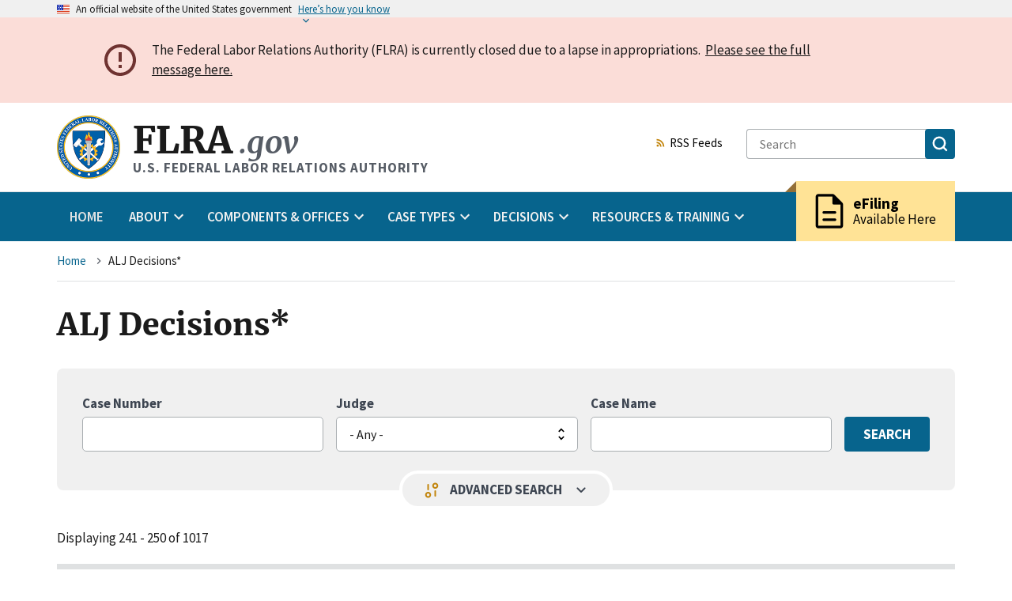

--- FILE ---
content_type: text/html; charset=UTF-8
request_url: https://www.flra.gov/decisions/alj-decisions?amp%3Bamp%3Bcaseno=&amp%3Bamp%3Bfield_judge=All&amp%3Bamp%3Bparties=&amp%3Bamp%3Bkeys=&amp%3Bamp%3Bdisposition=All&amp%3Bamp%3Border=field_case_number&amp%3Bamp%3Bsort=asc&amp%3Bcaseno=&amp%3Bfield_judge=All&amp%3Bparties=&amp%3Bkeys=&amp%3Bdisposition=All&amp%3Border=field_case_number&amp%3Bsort=asc&caseno=&field_judge=All&parties=&keys=&disposition=All&order=field_case_number&sort=asc&page=24
body_size: 72258
content:


<!DOCTYPE html>
<html lang="en" dir="ltr" prefix="og: https://ogp.me/ns#" class="no-js">
  <head>
    <meta charset="utf-8" />
<link rel="canonical" href="https://www.flra.gov/decisions/alj-decisions" />
<link rel="icon" href="themes/custom/fbase/favicon.ico" />
<link rel="icon" sizes="16x16" href="/themes/custom/fbase/images/favicon/favicon-16x16.png" />
<link rel="icon" sizes="32x32" href="/themes/custom/fbase/images/favicon/favicon-32x32.png" />
<link rel="icon" sizes="96x96" href="/themes/custom/fbase/images/favicon/favicon-96x96.png" />
<link rel="icon" sizes="192x192" href="/themes/custom/fbase/images/favicon/android-icon-192x192.png" />
<link rel="apple-touch-icon" href="/themes/custom/fbase/images/favicon/apple-icon-60x60.png" />
<link rel="apple-touch-icon" sizes="72x72" href="/themes/custom/fbase/images/favicon/apple-icon-72x72.png" />
<link rel="apple-touch-icon" sizes="76x76" href="/themes/custom/fbase/images/favicon/apple-icon-76x76.png" />
<link rel="apple-touch-icon" sizes="114x114" href="/themes/custom/fbase/images/favicon/apple-icon-114x114.png" />
<link rel="apple-touch-icon" sizes="120x120" href="/themes/custom/fbase/images/favicon/apple-icon-120x120.png" />
<link rel="apple-touch-icon" sizes="144x144" href="/themes/custom/fbase/images/favicon/apple-icon-144x144.png" />
<link rel="apple-touch-icon" sizes="152x152" href="/themes/custom/fbase/images/favicon/apple-icon-152x152.png" />
<link rel="apple-touch-icon" sizes="180x180" href="/themes/custom/fbase/images/favicon/apple-icon-180x180.png" />
<meta property="og:site_name" content="U.S. FEDERAL LABOR RELATIONS AUTHORITY" />
<meta property="og:title" content="ALJ Decisions*" />
<meta name="MobileOptimized" content="width" />
<meta name="HandheldFriendly" content="true" />
<meta name="viewport" content="width=device-width, initial-scale=1.0" />

    <title>ALJ Decisions* | U.S. FEDERAL LABOR RELATIONS AUTHORITY</title>
    <link rel="stylesheet" media="all" href="/core/misc/components/progress.module.css?t9v1k2" />
<link rel="stylesheet" media="all" href="/core/misc/components/ajax-progress.module.css?t9v1k2" />
<link rel="stylesheet" media="all" href="/core/modules/system/css/components/fieldgroup.module.css?t9v1k2" />
<link rel="stylesheet" media="all" href="/core/modules/system/css/components/container-inline.module.css?t9v1k2" />
<link rel="stylesheet" media="all" href="/core/modules/system/css/components/details.module.css?t9v1k2" />
<link rel="stylesheet" media="all" href="/core/modules/system/css/components/item-list.module.css?t9v1k2" />
<link rel="stylesheet" media="all" href="/core/modules/system/css/components/js.module.css?t9v1k2" />
<link rel="stylesheet" media="all" href="/core/modules/system/css/components/nowrap.module.css?t9v1k2" />
<link rel="stylesheet" media="all" href="/core/modules/system/css/components/position-container.module.css?t9v1k2" />
<link rel="stylesheet" media="all" href="/core/modules/system/css/components/reset-appearance.module.css?t9v1k2" />
<link rel="stylesheet" media="all" href="/core/modules/system/css/components/resize.module.css?t9v1k2" />
<link rel="stylesheet" media="all" href="/core/modules/system/css/components/system-status-counter.css?t9v1k2" />
<link rel="stylesheet" media="all" href="/core/modules/system/css/components/system-status-report-counters.css?t9v1k2" />
<link rel="stylesheet" media="all" href="/core/modules/system/css/components/system-status-report-general-info.css?t9v1k2" />
<link rel="stylesheet" media="all" href="/core/modules/system/css/components/tablesort.module.css?t9v1k2" />
<link rel="stylesheet" media="all" href="/core/modules/views/css/views.module.css?t9v1k2" />
<link rel="stylesheet" media="all" href="/modules/better_exposed_filters/css/better_exposed_filters.css?t9v1k2" />
<link rel="stylesheet" media="all" href="//fonts.googleapis.com/icon?family=Material+Icons" />
<link rel="stylesheet" media="all" href="/modules/paragraphs/css/paragraphs.unpublished.css?t9v1k2" />
<link rel="stylesheet" media="all" href="/modules/sitewide_alert/css/sitewide_alert.css?t9v1k2" />
<link rel="stylesheet" media="all" href="/themes/custom/fbase/dist/css/back-to-top.css?t9v1k2" />
<link rel="stylesheet" media="all" href="/themes/custom/fbase/dist/css/block.css?t9v1k2" />
<link rel="stylesheet" media="all" href="/themes/custom/fbase/dist/css/breadcrumb.css?t9v1k2" />
<link rel="stylesheet" media="all" href="/themes/custom/fbase/dist/css/icon-link.css?t9v1k2" />
<link rel="stylesheet" media="all" href="/themes/custom/fbase/dist/css/file.css?t9v1k2" />
<link rel="stylesheet" media="all" href="/themes/custom/fbase/dist/css/styles.css?t9v1k2" />
<link rel="stylesheet" media="all" href="/themes/custom/fbase/dist/css/pager.css?t9v1k2" />
<link rel="stylesheet" media="all" href="/themes/custom/fbase/dist/css/rss-feed.css?t9v1k2" />
<link rel="stylesheet" media="all" href="/themes/custom/fbase/dist/css/views-exposed-form.css?t9v1k2" />

    
  </head>
  <body  class="path-node not-front node-page node-page--node-type-landing-page" id="top--0sNV-wxhj48">
    
<div  class="c-skiplinks">
  <a href="#main" class="c-skiplinks__link u-visually-hidden u-focusable">Skip to main content</a>
</div>
    
      <div class="dialog-off-canvas-main-canvas" data-off-canvas-main-canvas>
    
<div  class="l-site-container">
    
      
<section  class="usa-banner" aria-label="Official government website">
  <div class="usa-accordion">  <header class="usa-banner__header">
    <div class="usa-banner__inner">
      <div class="grid-col-auto">
        <img class="usa-banner__header-flag" src="/themes/custom/fbase/dist/images/us_flag_small.png" alt="U.S. flag" />
      </div>
      <div class="grid-col-fill tablet:grid-col-auto">
        <p class="usa-banner__header-text"><span aria-hidden="true">An </span>official website of the United States government</p>
              <p class="usa-banner__header-action" aria-hidden="true">Here’s how you know</p></div>
        <button class="usa-accordion__button usa-banner__button" aria-expanded="false" aria-controls="gov-banner">
          <span class="usa-banner__button-text">Here’s how you know</span>
        </button>
          </div>
  </header>
      <div class="usa-banner__content usa-accordion__content" id="gov-banner">
      <div class="grid-row grid-gap-lg">
                  <div class="usa-banner__guidance tablet:grid-col-6">
            <img class="usa-banner__icon usa-media-block__img" src="/themes/custom/fbase/dist/images/icon-dot-gov.svg" alt="Dot gov">
            <div class="usa-media-block__body">
              <p>
                <strong>Official websites use .gov</strong>
                <br> A <strong>.gov</strong> website belongs to an official government organization in the United States.
              </p>
            </div>
          </div>
                  <div class="usa-banner__guidance tablet:grid-col-6">
            <img class="usa-banner__icon usa-media-block__img" src="/themes/custom/fbase/dist/images/icon-https.svg" alt="HTTPS">
            <div class="usa-media-block__body">
              <p>
                <strong>Secure .gov websites use HTTPS</strong>
                <br> A <strong>lock</strong> (<span class="icon-lock"><svg xmlns="http://www.w3.org/2000/svg" width="52" height="64" viewBox="0 0 52 64" class="usa-banner__lock-image" role="img" aria-labelledby="banner-lock-title banner-lock-description"><title id="banner-lock-title">Lock</title><desc id="banner-lock-description">A locked padlock</desc><path fill="#000000" fill-rule="evenodd" d="M26 0c10.493 0 19 8.507 19 19v9h3a4 4 0 0 1 4 4v28a4 4 0 0 1-4 4H4a4 4 0 0 1-4-4V32a4 4 0 0 1 4-4h3v-9C7 8.507 15.507 0 26 0zm0 8c-5.979 0-10.843 4.77-10.996 10.712L15 19v9h22v-9c0-6.075-4.925-11-11-11z"/></svg></span>) or <strong>https://</strong> means you’ve safely connected to the .gov website. Share sensitive information only on official, secure websites.
              </p>
            </div>
          </div>
              </div>
    </div>
  </div>
  </section>

    

<div  class="l-alerts">
          









  
  
    

  
      <div data-sitewide-alert role="banner"></div>
  
  
  

      </div>


  
<div class="usa-overlay"></div>
<header  class="usa-header usa-header--extended" role="banner">
            
<div  class="usa-navbar">
        

<div  id="block-fbase-branding" class="usa-logo">
      <a href="/" title="Home" rel="home">
      <img class="usa-logo__img" src="/themes/custom/fbase/logo.png" alt="Home" />
    </a>
    <em class="usa-logo__text">
    <a href="/" title="Home" aria-label="Home">
        FLRA<span>.gov</span>
    </a>

          <div class="usa-logo__slogan">
          U.S. FEDERAL LABOR RELATIONS AUTHORITY
      </div>
      </em>
</div>

      <button class="usa-menu-btn">Menu</button>
</div>

      

<nav  class="usa-nav" role="navigation" aria-label="Primary navigation">
  <div class="usa-nav__inner">  <button class="usa-nav__close">

<svg  class="c-icon" role="img"><title>Close</title><use href="/themes/custom/fbase/dist/images/sprite.svg#close"></use></svg></button>
            










  
  
    

  
            
<ul  data-region="navigation" class="c-menu c-menu--main usa-accordion">
  
                              
    
                        
        
    
    
    <li  class="c-menu__item">
              <a href="/" class="usa-nav__link c-menu__link" data-drupal-link-system-path="&lt;front&gt;">Home</a>
          </li>

  
                              
    
                                                        
                                                                                        
    
    
    <li  class="c-menu__item has-subnav is-expanded">
            
      <button  class="c-menu__link js-top-level has-subnav is-expanded usa-nav__link usa-accordion__button" aria-current="false" aria-expanded="false"><span>About</span></button>
      <ul  class="c-menu c-menu__subnav c-menu__dropdown-wrapper" hidden>
        <li  class="c-menu__item">
                              <a href="/about" class="c-menu__link c-menu__link--subheader" data-drupal-link-system-path="node/66159">About</a>
          <ul  class="c-menu">
      
    
    
    
    
    
    
    
    
    <li  class="c-menu__item">
              <a href="/about/introduction-flra" class="c-menu__link" aria-current="false" data-drupal-link-system-path="node/65917">Introduction to the FLRA</a>
      
          </li>
      
    
    
    
    
    
    
    
    
    <li  class="c-menu__item">
              <a href="/about/mission" class="c-menu__link" aria-current="false" data-drupal-link-system-path="node/65919">Mission</a>
      
          </li>
      
    
    
    
    
    
    
    
    
    <li  class="c-menu__item">
              <a href="/about/budget-performance" class="c-menu__link" aria-current="false" data-drupal-link-system-path="node/66079">Budget &amp; Performance</a>
      
          </li>
      
    
    
    
    
    
    
    
    
    <li  class="c-menu__item">
              <a href="/about/organizational-chart" class="c-menu__link" aria-current="false" data-drupal-link-system-path="node/66160">Organizational Chart</a>
      
          </li>
      
    
    
    
    
    
    
    
    
    <li  class="c-menu__item">
              <a href="/about/flra-leadership" class="c-menu__link" aria-current="false" data-drupal-link-system-path="node/66161">FLRA Leadership</a>
      
          </li>
      
    
    
    
    
    
    
    
    
    <li  class="c-menu__item">
              <a href="/press_releases" title="" class="c-menu__link" aria-current="false" data-drupal-link-system-path="node/79766">Press Releases</a>
      
          </li>
      
    
    
    
    
    
    
    
    
    <li  class="c-menu__item">
              <a href="/about/public-affairs" class="c-menu__link" aria-current="false" data-drupal-link-system-path="node/66156">Public Affairs</a>
      
          </li>
      
    
    
    
    
    
    
    
    
    <li  class="c-menu__item">
              <a href="https://www.usajobs.gov/Search/Results?a=AU00" title="" class="c-menu__link" aria-current="false">FLRA Job Postings</a>
      
          </li>
  </ul>
        </li>
              </ul>
          </li>

  
                              
    
                                                        
                            
    
    
    <li  class="c-menu__item has-subnav is-expanded">
            
      <button  class="c-menu__link js-top-level has-subnav is-expanded usa-nav__link usa-accordion__button" aria-current="false" aria-expanded="false"><span>Components &amp; Offices</span></button>
      <ul  class="c-menu c-menu__subnav c-menu__dropdown-wrapper" hidden>
        <li  class="c-menu__item">
                              <a href="/components-offices" class="c-menu__link c-menu__link--header" data-drupal-link-system-path="node/66162">Components &amp; Offices</a>
          <ul  class="c-menu c-menu__submenu-wrapper">
      
    
    
              
    
    
    
    
    
    <li  class="c-menu__item">
              <a href="/components-offices/components" title="" class="c-menu__link c-menu__link--subheader" aria-current="false" data-drupal-link-system-path="node/66163">Components</a>
      
              <ul  class="c-menu">
      
    
    
    
    
    
    
    
    
    <li  class="c-menu__item">
              <a href="/components-offices/components/authority" class="c-menu__link" aria-current="false" data-drupal-link-system-path="node/66064">The Authority</a>
      
          </li>
      
    
    
    
    
    
    
    
    
    <li  class="c-menu__item">
              <a href="/components-offices/components/office-general-counsel-ogc" class="c-menu__link" aria-current="false" data-drupal-link-system-path="node/66157">Office of the General Counsel</a>
      
          </li>
      
    
    
    
    
    
    
    
    
    <li  class="c-menu__item">
              <a href="/components-offices/components/federal-service-impasses-panel-fsip-or-panel" class="c-menu__link" aria-current="false" data-drupal-link-system-path="node/66010">The Federal Service Impasses Panel</a>
      
          </li>
  </ul>
          </li>
      
    
    
              
    
    
    
    
    
    <li  class="c-menu__item">
              <a href="/components-offices/offices" class="c-menu__link c-menu__link--subheader" aria-current="false" data-drupal-link-system-path="node/66164">Offices</a>
      
              <ul  class="c-menu">
      
    
    
    
    
    
    
    
    
    <li  class="c-menu__item">
              <a href="/components-offices/offices/office-administrative-law-judges" class="c-menu__link" aria-current="false" data-drupal-link-system-path="node/66088">Administrative Law Judges</a>
      
          </li>
      
    
    
    
    
    
    
    
    
    <li  class="c-menu__item">
              <a href="/components-offices/offices/office-case-intake-and-publication-cip" class="c-menu__link" aria-current="false" data-drupal-link-system-path="node/66076">Case Intake and Publication</a>
      
          </li>
      
    
    
    
    
    
    
    
    
    <li  class="c-menu__item">
              <a href="/components-offices/offices/office-executive-director" class="c-menu__link" aria-current="false" data-drupal-link-system-path="node/66070">The Executive Director</a>
      
          </li>
      
    
    
    
    
    
    
    
    
    <li  class="c-menu__item">
              <a href="/components-offices/offices/office-inspector-general" class="c-menu__link" aria-current="false" data-drupal-link-system-path="node/66144">Inspector General</a>
      
          </li>
      
    
    
    
    
    
    
    
    
    <li  class="c-menu__item">
              <a href="/components-offices/offices/legislative-and-public-affairs" class="c-menu__link" aria-current="false" data-drupal-link-system-path="node/78947">Legislative &amp; Public Affairs</a>
      
          </li>
      
    
    
    
    
    
    
    
    
    <li  class="c-menu__item">
              <a href="/components-offices/offices/office-solicitor" class="c-menu__link" aria-current="false" data-drupal-link-system-path="node/66120">The Solicitor</a>
      
          </li>
  </ul>
          </li>
  </ul>
        </li>
              </ul>
          </li>

  
                              
    
                                                        
                                                                              
    
    
    <li  class="c-menu__item has-subnav is-expanded">
            
      <button  class="c-menu__link js-top-level has-subnav is-expanded usa-nav__link usa-accordion__button" aria-current="false" aria-expanded="false"><span>Case Types</span></button>
      <ul  class="c-menu c-menu__subnav c-menu__dropdown-wrapper" hidden>
        <li  class="c-menu__item">
                              <a href="/cases" class="c-menu__link c-menu__link--subheader" data-drupal-link-system-path="node/65874">Case Types</a>
          <ul  class="c-menu">
      
    
    
    
    
    
    
    
    
    <li  class="c-menu__item">
              <a href="/cases/file-case" class="c-menu__link" aria-current="false" data-drupal-link-system-path="node/66127">File a Case</a>
      
          </li>
      
    
    
    
    
    
    
    
    
    <li  class="c-menu__item">
              <a href="/cases/unfair-labor-practice" class="c-menu__link" aria-current="false" data-drupal-link-system-path="node/66094">Unfair Labor Practice</a>
      
          </li>
      
    
    
    
    
    
    
    
    
    <li  class="c-menu__item">
              <a href="/cases/representation" class="c-menu__link" aria-current="false" data-drupal-link-system-path="node/66066">Representation</a>
      
          </li>
      
    
    
    
    
    
    
    
    
    <li  class="c-menu__item">
              <a href="/cases/arbitration" class="c-menu__link" aria-current="false" data-drupal-link-system-path="node/66065">Arbitration</a>
      
          </li>
      
    
    
    
    
    
    
    
    
    <li  class="c-menu__item">
              <a href="/cases/negotiability" class="c-menu__link" aria-current="false" data-drupal-link-system-path="node/66068">Negotiability</a>
      
          </li>
      
    
    
    
    
    
    
    
    
    <li  class="c-menu__item">
              <a href="/cases/negotiation-impasse" class="c-menu__link" aria-current="false" data-drupal-link-system-path="node/65816">Negotiation Impasse</a>
      
          </li>
      
    
    
    
    
    
    
    
    
    <li  class="c-menu__item">
              <a href="/cases/other-types" class="c-menu__link" aria-current="false" data-drupal-link-system-path="node/65436">Other Types</a>
      
          </li>
  </ul>
        </li>
              </ul>
          </li>

  
                              
    
                                                        
                                                                    
    
    
    <li  class="c-menu__item has-subnav is-expanded">
            
      <button  class="c-menu__link js-top-level has-subnav is-expanded usa-nav__link usa-accordion__button" aria-current="false" aria-expanded="false"><span>Decisions</span></button>
      <ul  class="c-menu c-menu__subnav c-menu__dropdown-wrapper" hidden>
        <li  class="c-menu__item">
                              <a href="/decisions" class="c-menu__link c-menu__link--subheader" data-drupal-link-system-path="node/66111">Decisions</a>
          <ul  class="c-menu">
      
    
    
    
    
    
    
    
    
    <li  class="c-menu__item">
              <a href="/decisions/authority-decisions" title="" class="c-menu__link" aria-current="false" data-drupal-link-system-path="node/79771">Authority Decisions</a>
      
          </li>
      
    
    
    
    
    
    
    
    
    <li  class="c-menu__item">
              <a href="/decisions/alj-decisions" title="" class="c-menu__link" aria-current="false" data-drupal-link-system-path="node/79776">Administrative Law Judges Decisions</a>
      
          </li>
      
    
    
    
    
    
    
    
    
    <li  class="c-menu__item">
              <a href="/decisions/fsip-decisions" title="" class="c-menu__link" aria-current="false" data-drupal-link-system-path="node/79781">Federal Service Impasses Panel Decisions</a>
      
          </li>
      
    
    
    
    
    
    
    
    
    <li  class="c-menu__item">
              <a href="/decisions/office-of-solicitor-decisions" title="" class="c-menu__link" aria-current="false" data-drupal-link-system-path="node/79786">Solicitor&#039;s Briefs and Court Decisions</a>
      
          </li>
      
    
    
    
    
    
    
    
    
    <li  class="c-menu__item">
              <a href="/decisions/archival-decisions-legislative-history-foreign-service-decisions" class="c-menu__link" aria-current="false" data-drupal-link-system-path="node/66174">Archival Decisions, Legislative History, &amp; Foreign Service Decisions</a>
      
          </li>
      
    
    
    
    
    
    
    
    
    <li  class="c-menu__item">
              <a href="/decisions/quarterly-digest-authority-decisions" class="c-menu__link" aria-current="false" data-drupal-link-system-path="node/78761">Quarterly Digest of Authority Decisions</a>
      
          </li>
  </ul>
        </li>
              </ul>
          </li>

  
                              
    
                                                        
                            
    
    
    <li  class="c-menu__item has-subnav is-expanded">
            
      <button  class="c-menu__link js-top-level has-subnav is-expanded usa-nav__link usa-accordion__button" aria-current="false" aria-expanded="false"><span>Resources &amp; Training</span></button>
      <ul  class="c-menu c-menu__subnav c-menu__dropdown-wrapper" hidden>
        <li  class="c-menu__item">
                              <a href="/resources-training" class="c-menu__link c-menu__link--header" data-drupal-link-system-path="node/66168">Resources &amp; Training</a>
          <ul  class="c-menu c-menu__submenu-wrapper">
      
    
    
              
    
    
    
    
    
    <li  class="c-menu__item">
              <a href="/resources-training/resources" class="c-menu__link c-menu__link--subheader" aria-current="false" data-drupal-link-system-path="node/66169">Resources</a>
      
              <ul  class="c-menu">
      
    
    
    
    
    
    
    
    
    <li  class="c-menu__item">
              <a href="/decisions/quarterly-digest-authority-decisions" title="" class="c-menu__link" aria-current="false" data-drupal-link-system-path="node/78761">Quarterly Digest of Authority Decisions</a>
      
          </li>
      
    
    
    
    
    
    
    
    
    <li  class="c-menu__item">
              <a href="/resources-training/resources/statute-regulations" class="c-menu__link" aria-current="false" data-drupal-link-system-path="node/65875">The Statute &amp; Regulations</a>
      
          </li>
      
    
    
    
    
    
    
    
    
    <li  class="c-menu__item">
              <a href="/resources-training/resources/information-case-type" class="c-menu__link" aria-current="false" data-drupal-link-system-path="node/77986">Information by Case Type</a>
      
          </li>
      
    
    
    
    
    
    
    
    
    <li  class="c-menu__item">
              <a href="/resources-training/resources/policy-statements" class="c-menu__link" aria-current="false" data-drupal-link-system-path="node/78777">Policy Statements</a>
      
          </li>
      
    
    
    
    
    
    
    
    
    <li  class="c-menu__item">
              <a href="/resources-training/resources/guides-manuals" class="c-menu__link" aria-current="false" data-drupal-link-system-path="node/66173">Guides &amp; Manuals</a>
      
          </li>
      
    
    
    
    
    
    
    
    
    <li  class="c-menu__item">
              <a href="/resources-training/resources/forms-checklists" class="c-menu__link" aria-current="false" data-drupal-link-system-path="node/66096">Forms &amp; Checklists</a>
      
          </li>
      
    
    
    
    
    
    
    
    
    <li  class="c-menu__item">
              <a href="/resources-training/resources/alternative-dispute-resolution" class="c-menu__link" aria-current="false" data-drupal-link-system-path="node/65997">Alternative Dispute Resolution</a>
      
          </li>
  </ul>
          </li>
      
    
    
              
    
    
    
    
    
    <li  class="c-menu__item">
              <a href="/resources-training/training" class="c-menu__link c-menu__link--subheader" aria-current="false" data-drupal-link-system-path="node/66113">Training</a>
      
              <ul  class="c-menu">
      
    
    
    
    
    
    
    
    
    <li  class="c-menu__item">
              <a href="/resources-training/training/upcoming-flra-training" class="c-menu__link" aria-current="false" data-drupal-link-system-path="node/78568">Upcoming FLRA Training</a>
      
          </li>
      
    
    
    
    
    
    
    
    
    <li  class="c-menu__item">
              <a href="/resources-training/training/training-contacts" class="c-menu__link" aria-current="false" data-drupal-link-system-path="node/66136">Training Contacts</a>
      
          </li>
      
    
    
    
    
    
    
    
    
    <li  class="c-menu__item">
              <a href="https://www.youtube.com/c/FederalLaborRelationsAuthority" title="" class="c-menu__link" aria-current="false">FLRA on YouTube</a>
      
          </li>
      
    
    
    
    
    
    
    
    
    <li  class="c-menu__item">
              <a href="/resources-training/training/course-materials" class="c-menu__link" aria-current="false" data-drupal-link-system-path="node/66199">Course Materials</a>
      
          </li>
      
    
    
    
    
    
    
    
    
    <li  class="c-menu__item">
              <a href="/resources-training/training/video-training" class="c-menu__link" aria-current="false" data-drupal-link-system-path="node/79123">Video Training</a>
      
          </li>
      
    
    
    
    
    
    
    
    
    <li  class="c-menu__item">
              <a href="/resources-training/training/customer-feedback" class="c-menu__link" aria-current="false" data-drupal-link-system-path="node/66198">Customer Feedback</a>
      
          </li>
  </ul>
          </li>
  </ul>
        </li>
              </ul>
          </li>

  </ul>



  
  
  
  



          <div class="usa-nav__secondary">
                              




        
  <a  class="c-icon-link c-rss-feed" href="/feeds"><svg  class="c-icon  c-icon-link__icon is-spaced-after" role="img"><use href="/themes/custom/fbase/dist/images/sprite.svg#rss_feed"></use></svg>RSS Feeds</a>

                            
<form  class="usa-search"  action="/search">
  <div role="search">
    <label class="usa-sr-only" for="">Search</label>
    <input class="usa-input" id="" type="search" name="keys" placeholder="Search">
    <button class="usa-button" type="submit">
      <span class="usa-sr-only">Search</span>
      <img src="/themes/custom/fbase/dist/images/usa-icons-bg/search.svg" class="usa-search__submit-icon" alt="Search">
    </button>
  </div>
</form>
            </div>

          <div class="efiling_wrapper">
      <a href="https://efile.flra.gov/representatives/sign_in" class="efiling" target="__blank">
            <div class="material-icons">description</div>
        <div class="efiling_content">
      <div class="heading">eFiling</div>
      <span>Available Here</span>
    </div>
      </a>
  </div>
          </div></nav>
      </header>

    

<div  class="l-breadcrumb">
          










  
  
    

  
              





<nav  aria-labelledby="breadcrumb-label--1MCXcvTfA2w" class="c-breadcrumb" role="navigation">
  <div class="l-constrain">
    <h2
       id="breadcrumb-label--1MCXcvTfA2w" class="c-breadcrumb__title  u-visually-hidden">Breadcrumb</h2>
    <ol class="c-breadcrumb__list">
              <li class="c-breadcrumb__item">
                      <a class="c-breadcrumb__link" href="/">Home</a>
          
            

<svg  class="c-icon  c-icon--pager is-spaced-before" role="img"><use href="/themes/custom/fbase/dist/images/sprite.svg#navigate_next"></use></svg>
        </li>
              <li class="c-breadcrumb__item">
                      <span aria-current="page">
              ALJ Decisions*
            </span>
          
            

<svg  class="c-icon  c-icon--pager is-spaced-before" role="img"><use href="/themes/custom/fbase/dist/images/sprite.svg#navigate_next"></use></svg>
        </li>
          </ol>
  </div>
</nav>

  
  
  
  

      </div>


  

  

  <main id="main" class="c-main" role="main" tabindex="-1">
      
    

<div  class="l-content">
      <div >
          










  
  
    

  
            



    
  

  <div class="l-constrain">


<article  class="c-article">
  
      
<h1  class="c-page-title">
<span>ALJ Decisions*</span>
</h1>
    

  
                  <div data-drupal-messages-fallback class="hidden"></div>







  <div  id="block-fbase-local-tasks" class="c-block">

      <div  class="l-constrain">
  
  
    

      <div  class="c-block__content">
  
      
  
      </div>
  
      </div>
  
  </div>


      
  
      


<div  class="c-field">
  <div class="c-field__content">
  <div class="search-form-wrapper">
    









  
  
    

  
      
    
    <form action="/decisions/alj-decisions" method="get" id="views-exposed-form-search-block-alj-decisions-block-1" accept-charset="UTF-8">
  





<div class="search-form js-search-form">

  
  <div class="search-form__basic">

    <div class="search-form__basic_fields">
        





<div  class="c-form-item c-form-item--text       c-form-item--id-case-number js-form-item js-form-type-textfield js-form-item-case-number">
      




<label  for="edit-case-number--2" class="c-form-item__label">
  Case Number

  
  </label>

  
  <input  data-drupal-selector="edit-case-number" type="text" id="edit-case-number--2" name="case_number" value="" size="30" maxlength="128" class="c-form-item__text">
  
  
  </div>

  





<div  class="c-form-item c-form-item--select       c-form-item--id-judge js-form-item js-form-type-select js-form-item-judge">
      




<label  for="edit-judge--2" class="c-form-item__label">
  Judge

  
  </label>

  
  <select  data-drupal-selector="edit-judge" id="edit-judge--2" name="judge" class="c-form-item__select c-form-item--select"><option value="All" selected="selected">- Any -</option><option value="35">Leisha Self</option><option value="33">William B. Devaney</option><option value="32">Susan E. Jelen</option><option value="31">Samuel A. Chaitovitz</option><option value="30">Salvatore J. Arrigo</option><option value="24">Eli Nash Jr.</option><option value="34">David L. Welch</option><option value="23">Charles R. Center</option><option value="25">Garvin Lee Oliver</option><option value="26">Jesse Etelson</option><option value="29">Richard A. Pearson</option><option value="28">Paul B. Lang</option><option value="27">John H. Fenton</option><option value="22">Burton S. Sternburg</option></select>
  
  
  </div>

  





<div  class="c-form-item c-form-item--text       c-form-item--id-title js-form-item js-form-type-textfield js-form-item-title">
      




<label  for="edit-title--2" class="c-form-item__label">
  Case Name

  
  </label>

  
  <input  data-drupal-selector="edit-title" type="text" id="edit-title--2" name="title" value="" size="30" maxlength="128" class="c-form-item__text">
  
  
  </div>


    </div>

    <div class="search-form__basic-submit">
        





  

















<input  data-drupal-selector="edit-submit-search-block-alj-decisions-2" type="submit" id="edit-submit-search-block-alj-decisions--2" value="Search" class="c-button js-form-submit c-form-item__submit">



    </div>

  </div>

      <div class="search-form__advanced closed">
        





<div  class="c-form-item c-form-item--text       c-form-item--id-decision-text js-form-item js-form-type-textfield js-form-item-decision-text">
      




<label  for="edit-decision-text--2" class="c-form-item__label">
  Decision Text

  
  </label>

  
  <input  data-drupal-selector="edit-decision-text" type="text" id="edit-decision-text--2" name="decision_text" value="" size="30" maxlength="128" class="c-form-item__text">
  
  
  </div>

  





<div  class="c-form-item c-form-item--select       c-form-item--id-disposition js-form-item js-form-type-select js-form-item-disposition">
      




<label  for="edit-disposition--2" class="c-form-item__label">
  Disposition

  
  </label>

  
  <select  data-drupal-selector="edit-disposition" id="edit-disposition--2" name="disposition" class="c-form-item__select c-form-item--select"><option value="All" selected="selected">- Any -</option><option value="final">Final</option><option value="pending">Pending</option><option value="remand">On Remand</option></select>
  
  
  </div>



      <div class="search-form__advanced-submit">
          
<div data-drupal-selector="edit-actions" class="form-actions js-form-wrapper" id="edit-actions--2">





  

















<input  data-drupal-selector="edit-submit-search-block-alj-decisions-2" type="submit" id="edit-submit-search-block-alj-decisions--2" value="Search" class="c-button js-form-submit c-form-item__submit">







  

















<input  data-drupal-selector="edit-reset-search-block-alj-decisions-2" type="submit" id="edit-reset-search-block-alj-decisions--2" name="reset" value="Clear All Filters" class="c-button js-form-submit c-form-item__submit">

</div>


      </div>
    </div>

    <div class="toggle-advanced-search" aria-expanded="false">
      <span class="material-icons filter">page_info</span>
      Advanced search
      <span class="material-icons arrow">keyboard_arrow_down</span>
    </div>
  </div>



</form>

  
  
  

  </div>
  <div class="c-paragraph c-paragraph--type-search-block c-paragraph--view-mode-default">
    




<div  class="c-field c-field--name-search-view c-field--type-viewsreference c-field--label-hidden">
  <div class="c-field__content">



<div  class="c-view c-view--search-block-alj-decisions c-view--display-block_1 view js-view-dom-id-9a721f650e30c6510347be5fa3197faa4ba12b89b053e7094508adc97d57ea60">
  
  
  

  
      <div class="c-view__header">Displaying 241 - 250 of 1017</div>
  
  

  


<div  class="search-table search-table__alj-decision usa-table--stacked">
  <table class="cols-8">

    
          <thead>
        <tr>
                                                                                                                                    <th  id="view-issuance-date-table-column" class="views-field views-field-issuance-date" scope="col"><a href="?amp%3Bamp%3Bcaseno=&amp;amp%3Bamp%3Bfield_judge=All&amp;amp%3Bamp%3Bparties=&amp;amp%3Bamp%3Bkeys=&amp;amp%3Bamp%3Bdisposition=All&amp;amp%3Bamp%3Border=field_case_number&amp;amp%3Bamp%3Bsort=asc&amp;amp%3Bcaseno=&amp;amp%3Bfield_judge=All&amp;amp%3Bparties=&amp;amp%3Bkeys=&amp;amp%3Bdisposition=All&amp;amp%3Border=field_case_number&amp;amp%3Bsort=asc&amp;caseno=&amp;field_judge=All&amp;parties=&amp;keys=&amp;disposition=All&amp;page=24&amp;case_number=&amp;judge=All&amp;title=&amp;decision_text=&amp;order=issuance_date&amp;sort=desc" title="sort by Issuance Date" rel="nofollow">Issuance Date</a></th>
                                                                                    <th  id="view-case-number-1-table-column" class="views-field views-field-case-number-1" scope="col"><a href="?amp%3Bamp%3Bcaseno=&amp;amp%3Bamp%3Bfield_judge=All&amp;amp%3Bamp%3Bparties=&amp;amp%3Bamp%3Bkeys=&amp;amp%3Bamp%3Bdisposition=All&amp;amp%3Bamp%3Border=field_case_number&amp;amp%3Bamp%3Bsort=asc&amp;amp%3Bcaseno=&amp;amp%3Bfield_judge=All&amp;amp%3Bparties=&amp;amp%3Bkeys=&amp;amp%3Bdisposition=All&amp;amp%3Border=field_case_number&amp;amp%3Bsort=asc&amp;caseno=&amp;field_judge=All&amp;parties=&amp;keys=&amp;disposition=All&amp;page=24&amp;case_number=&amp;judge=All&amp;title=&amp;decision_text=&amp;order=case_number_1&amp;sort=asc" title="sort by Case Number" rel="nofollow">Case Number</a></th>
                                                                                    <th  id="view-judge-table-column" class="views-field views-field-judge" scope="col">Judge</th>
                                                                                    <th  id="view-disposition-table-column" class="views-field views-field-disposition" scope="col"><a href="?amp%3Bamp%3Bcaseno=&amp;amp%3Bamp%3Bfield_judge=All&amp;amp%3Bamp%3Bparties=&amp;amp%3Bamp%3Bkeys=&amp;amp%3Bamp%3Bdisposition=All&amp;amp%3Bamp%3Border=field_case_number&amp;amp%3Bamp%3Bsort=asc&amp;amp%3Bcaseno=&amp;amp%3Bfield_judge=All&amp;amp%3Bparties=&amp;amp%3Bkeys=&amp;amp%3Bdisposition=All&amp;amp%3Border=field_case_number&amp;amp%3Bsort=asc&amp;caseno=&amp;field_judge=All&amp;parties=&amp;keys=&amp;disposition=All&amp;page=24&amp;case_number=&amp;judge=All&amp;title=&amp;decision_text=&amp;order=disposition&amp;sort=asc" title="sort by Disposition" rel="nofollow">Disposition</a></th>
                                                                                                                                                                                                                  </tr>
      </thead>
    
    <tbody>
                    <tr class="group-one first">
      <td headers="view-issuance-date-table-column" class="views-field-issuance-date"><div class="label">Issuance Date</div><time datetime="2002-05-14T12:00:00Z">May 14, 2002</time>
</td>
      <td headers="view-case-number-1-table-column" class="views-field-case-number-1"><div class="label">Case Number</div>DE-CA-01-0445</td>
      <td headers="view-judge-table-column" class="views-field-judge"><div class="label">Judge</div>Susan E. Jelen</td>
      <td headers="view-disposition-table-column" class="views-field-disposition"><div class="label">Disposition</div>Final</td>
    </tr>
    <tr class="group-one last">
      <td>
                          


<div  class="c-field">
  <div class="c-field__content">



<span  class="c-file c-file--mime-application-pdf c-file--application-pdf c-file">

        
  <a  class="c-icon-link c-file__link" href="/system/files/alj_decisions/DE-CA-01-0445.wpd.pdf"><svg  class="c-icon  c-icon-link__icon is-spaced-after" role="img"><use href="/themes/custom/fbase/dist/images/sprite.svg#pdf"></use></svg>PDF</a>
      <span class="c-file__size">(182.1 KB)</span>
  </span>
</div></div>

          |
                <a href="https://www.flra.gov/decisions/alj-decisions/office-adjutant-general-missouri-national-guard-jefferson-city-missouri-and" class="html-link">HTML</a>
      </td>
      <td colspan="4">
        OFFICE OF THE ADJUTANT GENERAL MISSOURI NATIONAL GUARD JEFFERSON CITY, MISSOURI and ASSOCIATION OF CIVILIAN TECHNICIANS SHOW-ME AIR #93 AND ARMY #94 CHAPTERS
      </td>
    </tr>
              <tr class="group-two first">
      <td headers="view-issuance-date-table-column" class="views-field-issuance-date"><div class="label">Issuance Date</div><time datetime="2004-11-18T12:00:00Z">November 18, 2004</time>
</td>
      <td headers="view-case-number-1-table-column" class="views-field-case-number-1"><div class="label">Case Number</div>SF-CA-04-0170</td>
      <td headers="view-judge-table-column" class="views-field-judge"><div class="label">Judge</div>Paul B. Lang</td>
      <td headers="view-disposition-table-column" class="views-field-disposition"><div class="label">Disposition</div>Final</td>
    </tr>
    <tr class="group-two last">
      <td>
                          


<div  class="c-field">
  <div class="c-field__content">



<span  class="c-file c-file--mime-application-pdf c-file--application-pdf c-file">

        
  <a  class="c-icon-link c-file__link" href="/system/files/alj_decisions/SF-CA-04-0170.wpd.pdf"><svg  class="c-icon  c-icon-link__icon is-spaced-after" role="img"><use href="/themes/custom/fbase/dist/images/sprite.svg#pdf"></use></svg>PDF</a>
      <span class="c-file__size">(147.75 KB)</span>
  </span>
</div></div>

          |
                <a href="https://www.flra.gov/decisions/alj-decisions/defense-finance-and-accounting-service-headquarters-arlington-virginia-and" class="html-link">HTML</a>
      </td>
      <td colspan="4">
        DEFENSE FINANCE AND ACCOUNTING SERVICE HEADQUARTERS ARLINGTON, VIRGINIA AND DEFENSE FINANCE AND ACCOUNTING SERVICE SEASIDE, CALIFORNIA and BOHDAN CISYK,
      </td>
    </tr>
              <tr class="group-one first">
      <td headers="view-issuance-date-table-column" class="views-field-issuance-date"><div class="label">Issuance Date</div><time datetime="2007-05-24T12:00:00Z">May 24, 2007</time>
</td>
      <td headers="view-case-number-1-table-column" class="views-field-case-number-1"><div class="label">Case Number</div>SF-CO-06-0374, SF-CO-06-0560</td>
      <td headers="view-judge-table-column" class="views-field-judge"><div class="label">Judge</div>Susan E. Jelen</td>
      <td headers="view-disposition-table-column" class="views-field-disposition"><div class="label">Disposition</div>Final</td>
    </tr>
    <tr class="group-one last">
      <td>
                          


<div  class="c-field">
  <div class="c-field__content">



<span  class="c-file c-file--mime-application-pdf c-file--application-pdf c-file">

        
  <a  class="c-icon-link c-file__link" href="/system/files/alj_decisions/SF-CO-06-0374%20%26%200560.doc.pdf"><svg  class="c-icon  c-icon-link__icon is-spaced-after" role="img"><use href="/themes/custom/fbase/dist/images/sprite.svg#pdf"></use></svg>PDF</a>
      <span class="c-file__size">(222.18 KB)</span>
  </span>
</div></div>

          |
                <a href="https://www.flra.gov/decisions/alj-decisions/american-federation-government-employees-local-3937-afl-cio-and-social" class="html-link">HTML</a>
      </td>
      <td colspan="4">
        AMERICAN FEDERATION OF GOVERNMENT EMPLOYEES, LOCAL 3937, AFL-CIO and SOCIAL SECURITY ADMINISTRATION BALTIMORE, MARYLAND
      </td>
    </tr>
              <tr class="group-two first">
      <td headers="view-issuance-date-table-column" class="views-field-issuance-date"><div class="label">Issuance Date</div><time datetime="1994-11-03T12:00:00Z">November 03, 1994</time>
</td>
      <td headers="view-case-number-1-table-column" class="views-field-case-number-1"><div class="label">Case Number</div>WA-CA-30469</td>
      <td headers="view-judge-table-column" class="views-field-judge"><div class="label">Judge</div>Salvatore J. Arrigo</td>
      <td headers="view-disposition-table-column" class="views-field-disposition"><div class="label">Disposition</div>Final</td>
    </tr>
    <tr class="group-two last">
      <td>
                          


<div  class="c-field">
  <div class="c-field__content">



<span  class="c-file c-file--mime-application-pdf c-file--application-pdf c-file">

        
  <a  class="c-icon-link c-file__link" href="/system/files/alj_decisions/wa-30469.ca.wpd.pdf"><svg  class="c-icon  c-icon-link__icon is-spaced-after" role="img"><use href="/themes/custom/fbase/dist/images/sprite.svg#pdf"></use></svg>PDF</a>
      <span class="c-file__size">(130.75 KB)</span>
  </span>
</div></div>

          |
                <a href="https://www.flra.gov/decisions/alj-decisions/general-services-administration-national-capital-region-federal-protective" class="html-link">HTML</a>
      </td>
      <td colspan="4">
        GENERAL SERVICES ADMINISTRATION, NATIONAL CAPITAL REGION, FEDERAL PROTECTIVE SERVICE DIVISION, WASHINGTON, DC and AMERICAN FEDERATION OF GOVERNMENT EMPLOYEES, LOCAL 1733, AFL-CIO
      </td>
    </tr>
              <tr class="group-one first">
      <td headers="view-issuance-date-table-column" class="views-field-issuance-date"><div class="label">Issuance Date</div><time datetime="1996-04-18T12:00:00Z">April 18, 1996</time>
</td>
      <td headers="view-case-number-1-table-column" class="views-field-case-number-1"><div class="label">Case Number</div>AT-CA-50073, AT-CA-50074</td>
      <td headers="view-judge-table-column" class="views-field-judge"><div class="label">Judge</div>Garvin Lee Oliver</td>
      <td headers="view-disposition-table-column" class="views-field-disposition"><div class="label">Disposition</div>Final</td>
    </tr>
    <tr class="group-one last">
      <td>
                          


<div  class="c-field">
  <div class="c-field__content">



<span  class="c-file c-file--mime-application-pdf c-file--application-pdf c-file">

        
  <a  class="c-icon-link c-file__link" href="/system/files/alj_decisions/at-50073.etc.wpd.pdf"><svg  class="c-icon  c-icon-link__icon is-spaced-after" role="img"><use href="/themes/custom/fbase/dist/images/sprite.svg#pdf"></use></svg>PDF</a>
      <span class="c-file__size">(77.54 KB)</span>
  </span>
</div></div>

          |
                <a href="https://www.flra.gov/decisions/alj-decisions/department-air-force-56th-support-group-macdill-air-force-base-florida-and" class="html-link">HTML</a>
      </td>
      <td colspan="4">
        DEPARTMENT OF THE AIR FORCE, 56TH SUPPORT GROUP, MACDILL AIR FORCE BASE, FLORIDA and NATIONAL FEDERATION OF FEDERAL EMPLOYEES, LOCAL 153
      </td>
    </tr>
              <tr class="group-two first">
      <td headers="view-issuance-date-table-column" class="views-field-issuance-date"><div class="label">Issuance Date</div><time datetime="1995-09-26T12:00:00Z">September 26, 1995</time>
</td>
      <td headers="view-case-number-1-table-column" class="views-field-case-number-1"><div class="label">Case Number</div>AT-CA-40698</td>
      <td headers="view-judge-table-column" class="views-field-judge"><div class="label">Judge</div>William B. Devaney</td>
      <td headers="view-disposition-table-column" class="views-field-disposition"><div class="label">Disposition</div>Final</td>
    </tr>
    <tr class="group-two last">
      <td>
                          


<div  class="c-field">
  <div class="c-field__content">



<span  class="c-file c-file--mime-application-pdf c-file--application-pdf c-file">

        
  <a  class="c-icon-link c-file__link" href="/system/files/alj_decisions/at-40698.ca.wpd.pdf"><svg  class="c-icon  c-icon-link__icon is-spaced-after" role="img"><use href="/themes/custom/fbase/dist/images/sprite.svg#pdf"></use></svg>PDF</a>
      <span class="c-file__size">(141.18 KB)</span>
  </span>
</div></div>

          |
                <a href="https://www.flra.gov/decisions/alj-decisions/us-army-corps-engineers-memphis-district-memphis-tennessee-and-national" class="html-link">HTML</a>
      </td>
      <td colspan="4">
        U.S. ARMY CORPS OF ENGINEERS MEMPHIS DISTRICT MEMPHIS, TENNESSEE and NATIONAL FEDERATION OF FEDERAL EMPLOYEES, LOCAL 259
      </td>
    </tr>
              <tr class="group-one first">
      <td headers="view-issuance-date-table-column" class="views-field-issuance-date"><div class="label">Issuance Date</div><time datetime="1996-05-30T12:00:00Z">May 30, 1996</time>
</td>
      <td headers="view-case-number-1-table-column" class="views-field-case-number-1"><div class="label">Case Number</div>AT-CA-50193</td>
      <td headers="view-judge-table-column" class="views-field-judge"><div class="label">Judge</div>William B. Devaney</td>
      <td headers="view-disposition-table-column" class="views-field-disposition"><div class="label">Disposition</div>Final</td>
    </tr>
    <tr class="group-one last">
      <td>
                          


<div  class="c-field">
  <div class="c-field__content">



<span  class="c-file c-file--mime-application-pdf c-file--application-pdf c-file">

        
  <a  class="c-icon-link c-file__link" href="/system/files/alj_decisions/at-50193.ca.wpd.pdf"><svg  class="c-icon  c-icon-link__icon is-spaced-after" role="img"><use href="/themes/custom/fbase/dist/images/sprite.svg#pdf"></use></svg>PDF</a>
      <span class="c-file__size">(203.34 KB)</span>
  </span>
</div></div>

          |
                <a href="https://www.flra.gov/decisions/alj-decisions/air-force-materiel-command-warner-robins-air-logistics-center-robins-air-0" class="html-link">HTML</a>
      </td>
      <td colspan="4">
        AIR FORCE MATERIEL COMMAND WARNER ROBINS AIR LOGISTICS CENTER, ROBINS AIR FORCE BASE, GEORGIA and AMERICAN FEDERATION OF GOVERNMENT EMPLOYEES, LOCAL 987
      </td>
    </tr>
              <tr class="group-two first">
      <td headers="view-issuance-date-table-column" class="views-field-issuance-date"><div class="label">Issuance Date</div><time datetime="1996-12-13T12:00:00Z">December 13, 1996</time>
</td>
      <td headers="view-case-number-1-table-column" class="views-field-case-number-1"><div class="label">Case Number</div>AT-CA-50860</td>
      <td headers="view-judge-table-column" class="views-field-judge"><div class="label">Judge</div>William B. Devaney</td>
      <td headers="view-disposition-table-column" class="views-field-disposition"><div class="label">Disposition</div>Final</td>
    </tr>
    <tr class="group-two last">
      <td>
                          


<div  class="c-field">
  <div class="c-field__content">



<span  class="c-file c-file--mime-application-pdf c-file--application-pdf c-file">

        
  <a  class="c-icon-link c-file__link" href="/system/files/alj_decisions/at-50860.ca.wpd.pdf"><svg  class="c-icon  c-icon-link__icon is-spaced-after" role="img"><use href="/themes/custom/fbase/dist/images/sprite.svg#pdf"></use></svg>PDF</a>
      <span class="c-file__size">(216.92 KB)</span>
  </span>
</div></div>

          |
                <a href="https://www.flra.gov/decisions/alj-decisions/us-department-justice-immigration-and-naturalization-service-and-american-0" class="html-link">HTML</a>
      </td>
      <td colspan="4">
        U.S. DEPARTMENT OF JUSTICE IMMIGRATION AND NATURALIZATION SERVICE and AMERICAN FEDERATION OF GOVERNMENT EMPLOYEES, LOCAL 1458, AFL-CIO
      </td>
    </tr>
              <tr class="group-one first">
      <td headers="view-issuance-date-table-column" class="views-field-issuance-date"><div class="label">Issuance Date</div><time datetime="2005-10-21T12:00:00Z">October 21, 2005</time>
</td>
      <td headers="view-case-number-1-table-column" class="views-field-case-number-1"><div class="label">Case Number</div>AT-CA-03-0193</td>
      <td headers="view-judge-table-column" class="views-field-judge"><div class="label">Judge</div>Richard A. Pearson</td>
      <td headers="view-disposition-table-column" class="views-field-disposition"><div class="label">Disposition</div>Final</td>
    </tr>
    <tr class="group-one last">
      <td>
                          


<div  class="c-field">
  <div class="c-field__content">



<span  class="c-file c-file--mime-application-pdf c-file--application-pdf c-file">

        
  <a  class="c-icon-link c-file__link" href="/system/files/alj_decisions/AT-CA-03-0193.wpd.pdf"><svg  class="c-icon  c-icon-link__icon is-spaced-after" role="img"><use href="/themes/custom/fbase/dist/images/sprite.svg#pdf"></use></svg>PDF</a>
      <span class="c-file__size">(160.27 KB)</span>
  </span>
</div></div>

          |
                <a href="https://www.flra.gov/decisions/alj-decisions/social-security-administration-office-hearings-and-appeals-charleston-0" class="html-link">HTML</a>
      </td>
      <td colspan="4">
        SOCIAL SECURITY ADMINISTRATION OFFICE OF HEARINGS AND APPEALS CHARLESTON, SOUTH CAROLINA and ASSOCIATION OF ADMINISTRATIVE LAW JUDGES, INTERNATIONAL FEDERATION OF PROFESSIONAL AND TECHNICAL ENGINEERS, AFL-CIO
      </td>
    </tr>
              <tr class="group-two first">
      <td headers="view-issuance-date-table-column" class="views-field-issuance-date"><div class="label">Issuance Date</div><time datetime="2006-04-11T12:00:00Z">April 11, 2006</time>
</td>
      <td headers="view-case-number-1-table-column" class="views-field-case-number-1"><div class="label">Case Number</div>AT-CA-03-0340</td>
      <td headers="view-judge-table-column" class="views-field-judge"><div class="label">Judge</div>Richard A. Pearson</td>
      <td headers="view-disposition-table-column" class="views-field-disposition"><div class="label">Disposition</div>Final</td>
    </tr>
    <tr class="group-two last">
      <td>
                          


<div  class="c-field">
  <div class="c-field__content">



<span  class="c-file c-file--mime-application-pdf c-file--application-pdf c-file">

        
  <a  class="c-icon-link c-file__link" href="/system/files/alj_decisions/AT-CA-03-0340.wpd.pdf"><svg  class="c-icon  c-icon-link__icon is-spaced-after" role="img"><use href="/themes/custom/fbase/dist/images/sprite.svg#pdf"></use></svg>PDF</a>
      <span class="c-file__size">(173.23 KB)</span>
  </span>
</div></div>

          |
                <a href="https://www.flra.gov/decisions/alj-decisions/department-transportation-and-nicholas-sciartelli" class="html-link">HTML</a>
      </td>
      <td colspan="4">
        DEPARTMENT OF TRANSPORTATION and NICHOLAS SCIARTELLI
      </td>
    </tr>
  
    </tbody>

  </table>
</div>

    






  <nav  class="c-pager" role="navigation">

    <ul class="c-pager__items js-pager__items">
                            <li class="c-pager__item c-pager__item--previous">
          <a class="c-pager__link c-pager__link--previous" href="?amp%3Bamp%3Bcaseno=&amp;amp%3Bamp%3Bfield_judge=All&amp;amp%3Bamp%3Bparties=&amp;amp%3Bamp%3Bkeys=&amp;amp%3Bamp%3Bdisposition=All&amp;amp%3Bamp%3Border=field_case_number&amp;amp%3Bamp%3Bsort=asc&amp;amp%3Bcaseno=&amp;amp%3Bfield_judge=All&amp;amp%3Bparties=&amp;amp%3Bkeys=&amp;amp%3Bdisposition=All&amp;amp%3Border=field_case_number&amp;amp%3Bsort=asc&amp;caseno=&amp;field_judge=All&amp;parties=&amp;keys=&amp;disposition=All&amp;order=field_case_number&amp;sort=asc&amp;page=23" aria-label="Go to previous page" title="Go to previous page" rel="prev" ><svg  class="c-icon  c-icon--pager is-spaced-after" role="img" aria-hidden="true"><use href="/themes/custom/fbase/dist/images/sprite.svg#chevron_left"></use></svg><span class="u-visually-hidden">Go to previous page</span><span class="c-pager__link--text" aria-hidden="true">Previous</span></a>
        </li>
      
                            <li class="c-pager__item c-pager__item--number c-pager__item--first">
          <a class="c-pager__link c-pager__link--first" href="?amp%3Bamp%3Bcaseno=&amp;amp%3Bamp%3Bfield_judge=All&amp;amp%3Bamp%3Bparties=&amp;amp%3Bamp%3Bkeys=&amp;amp%3Bamp%3Bdisposition=All&amp;amp%3Bamp%3Border=field_case_number&amp;amp%3Bamp%3Bsort=asc&amp;amp%3Bcaseno=&amp;amp%3Bfield_judge=All&amp;amp%3Bparties=&amp;amp%3Bkeys=&amp;amp%3Bdisposition=All&amp;amp%3Border=field_case_number&amp;amp%3Bsort=asc&amp;caseno=&amp;field_judge=All&amp;parties=&amp;keys=&amp;disposition=All&amp;order=field_case_number&amp;sort=asc&amp;page=0" aria-label="Go to first page" title="Go to first page" >1
              <span class="u-visually-hidden">Go to first page</span></a>
        </li>
      
                    <li class="c-pager__item c-pager__item--ellipsis" role="presentation">…</li>
      
                                                                        <li class="c-pager__item c-pager__item--number">
                                        <a class="c-pager__link" href="?amp%3Bamp%3Bcaseno=&amp;amp%3Bamp%3Bfield_judge=All&amp;amp%3Bamp%3Bparties=&amp;amp%3Bamp%3Bkeys=&amp;amp%3Bamp%3Bdisposition=All&amp;amp%3Bamp%3Border=field_case_number&amp;amp%3Bamp%3Bsort=asc&amp;amp%3Bcaseno=&amp;amp%3Bfield_judge=All&amp;amp%3Bparties=&amp;amp%3Bkeys=&amp;amp%3Bdisposition=All&amp;amp%3Border=field_case_number&amp;amp%3Bsort=asc&amp;caseno=&amp;field_judge=All&amp;parties=&amp;keys=&amp;disposition=All&amp;order=field_case_number&amp;sort=asc&amp;page=23" aria-label="Go to page 24" title="Go to page 24" >
                <span class="u-visually-hidden">
                  Page
                </span>24</a>
                      </li>
                                <li class="c-pager__item c-pager__item--number c-pager__item--current">
                          <span class="u-visually-hidden">
                Currently on page
              </span>25          </li>
                                <li class="c-pager__item c-pager__item--number">
                                        <a class="c-pager__link" href="?amp%3Bamp%3Bcaseno=&amp;amp%3Bamp%3Bfield_judge=All&amp;amp%3Bamp%3Bparties=&amp;amp%3Bamp%3Bkeys=&amp;amp%3Bamp%3Bdisposition=All&amp;amp%3Bamp%3Border=field_case_number&amp;amp%3Bamp%3Bsort=asc&amp;amp%3Bcaseno=&amp;amp%3Bfield_judge=All&amp;amp%3Bparties=&amp;amp%3Bkeys=&amp;amp%3Bdisposition=All&amp;amp%3Border=field_case_number&amp;amp%3Bsort=asc&amp;caseno=&amp;field_judge=All&amp;parties=&amp;keys=&amp;disposition=All&amp;order=field_case_number&amp;sort=asc&amp;page=25" aria-label="Go to page 26" title="Go to page 26" >
                <span class="u-visually-hidden">
                  Page
                </span>26</a>
                      </li>
                                                        
                    <li class="c-pager__item c-pager__item--ellipsis" role="presentation">…</li>
      
                            <li class="c-pager__item c-pager__item--number c-pager__item--last">
          <a class="c-pager__link c-pager__link--last" href="?amp%3Bamp%3Bcaseno=&amp;amp%3Bamp%3Bfield_judge=All&amp;amp%3Bamp%3Bparties=&amp;amp%3Bamp%3Bkeys=&amp;amp%3Bamp%3Bdisposition=All&amp;amp%3Bamp%3Border=field_case_number&amp;amp%3Bamp%3Bsort=asc&amp;amp%3Bcaseno=&amp;amp%3Bfield_judge=All&amp;amp%3Bparties=&amp;amp%3Bkeys=&amp;amp%3Bdisposition=All&amp;amp%3Border=field_case_number&amp;amp%3Bsort=asc&amp;caseno=&amp;field_judge=All&amp;parties=&amp;keys=&amp;disposition=All&amp;order=field_case_number&amp;sort=asc&amp;page=101" aria-label="Go to last page" title="Go to last page" ><span class="u-visually-hidden">Go to last page</span>
              102</a>
        </li>
      
                            <li class="c-pager__item c-pager__item--next">
          <a class="c-pager__link c-pager__link--next" href="?amp%3Bamp%3Bcaseno=&amp;amp%3Bamp%3Bfield_judge=All&amp;amp%3Bamp%3Bparties=&amp;amp%3Bamp%3Bkeys=&amp;amp%3Bamp%3Bdisposition=All&amp;amp%3Bamp%3Border=field_case_number&amp;amp%3Bamp%3Bsort=asc&amp;amp%3Bcaseno=&amp;amp%3Bfield_judge=All&amp;amp%3Bparties=&amp;amp%3Bkeys=&amp;amp%3Bdisposition=All&amp;amp%3Border=field_case_number&amp;amp%3Bsort=asc&amp;caseno=&amp;field_judge=All&amp;parties=&amp;keys=&amp;disposition=All&amp;order=field_case_number&amp;sort=asc&amp;page=25" aria-label="Go to next page" title="Go to next page" rel="next" ><span class="u-visually-hidden">Go to next page</span><span class="c-pager__link--text" aria-hidden="true">Next</span><svg  class="c-icon  c-icon--pager is-spaced-before" role="img" aria-hidden="true"><use href="/themes/custom/fbase/dist/images/sprite.svg#chevron_right"></use></svg></a>
        </li>
      
    </ul>
  </nav>

  
  

  
  
</div>

</div></div>

  </div>
  
  









<div  class="c-paragraph c-paragraph--type-text c-paragraph--view-mode-default l-page-section">
      <div class="l-constrain">
  
  
  




<div  class="c-field c-field--name-text c-field--type-text-long c-field--label-hidden">
  <div class="c-field__content"><p>* Pursuant to 5 CFR § 2423.41 of the Authority’s Rules and Regulations, in the absence of the filing of exceptions within the established time limits, the findings, conclusions, and recommendations in the decision of an Administrative Law Judge shall, without precedential significance, become the findings, conclusions, decision and order of the Authority. Effective June 1, 2014, all Administrative Law Judge decisions are publicly posted on this website one week after issuance even though exceptions may have been filed and the decision may be subject to a subsequent review and modification by the Authority. Between January 1, 2012, and June 1, 2014, only those ALJ decisions that were adopted by the Authority as the final decision of the agency by virtue of no exceptions being filed were posted as the final ALJ decision. Decisions dated prior to January 1, 2012, or after June 1, 2014, may have been the subject of exceptions and a case number search of the Authority’s decision database should be conducted to determine if the ALJ decision was reviewed by the Authority in response to properly filed exceptions.</p></div></div>


      </div>
  </div>
</div></div>

  </article>


  </div>



  
  
  
  

          </div>
  </div>

  
  </main>

  
<footer  class="usa-footer usa-footer--slim" role="contentinfo">
      <div class="usa-footer__return-to-top grid-container">
      <a href="#">Return to top</a>
    </div>
    <div class="usa-footer__primary-section">
    <div class="usa-footer__primary-container grid-row">
      <div>
        <nav class="usa-footer__nav">
                









  
  
    

  
      


                                <ul  class="c-menu c-menu--footer">

        
                                            
                              
      
      
      <li  class="c-menu__item">
                              <a href="/" class="c-menu__link js-top-level" data-drupal-link-system-path="&lt;front&gt;">Home</a>
                        </li>
    
                                            
                              
      
      
      <li  class="c-menu__item">
                              <a href="/about" class="c-menu__link js-top-level" data-drupal-link-system-path="node/66159">About Us</a>
                        </li>
    
                                            
                              
      
      
      <li  class="c-menu__item">
                              <a href="/components-offices" class="c-menu__link js-top-level" data-drupal-link-system-path="node/66162">Components &amp; Offices</a>
                        </li>
    
                                            
                              
      
      
      <li  class="c-menu__item">
                              <a href="/cases" class="c-menu__link js-top-level" data-drupal-link-system-path="node/65874">Case Types</a>
                        </li>
    
                                            
                              
      
      
      <li  class="c-menu__item">
                              <a href="/decisions" class="c-menu__link js-top-level" data-drupal-link-system-path="node/66111">Decisions</a>
                        </li>
    
                                            
                              
      
      
      <li  class="c-menu__item">
                              <a href="/resources-training" class="c-menu__link js-top-level" data-drupal-link-system-path="node/66168">Resources &amp; Training</a>
                        </li>
    
                                            
                              
      
      
      <li  class="c-menu__item">
                              <a href="/contact" class="c-menu__link js-top-level" data-drupal-link-system-path="node/66121">Contact Us</a>
                        </li>
        </ul>
  

  
  
  


            </nav>
      </div>
    </div>
  </div>
  <div class="usa-footer__secondary-section">
    <div class="grid-container">
      <div class="grid-row">
              









  
  
    

  
      
<div  class="footer-branding">
      <a href="/flra-us-federal-labor-relations-authority" title="Home" rel="home">
      <img class="usa-logo__img" src="https://www.flra.gov/themes/custom/fbase/logo.png" alt="Home" />
    </a>
    <div class="site-name">
    <a href="/flra-us-federal-labor-relations-authority" title="Home" aria-label="Home">
      U.S. FEDERAL LABOR RELATIONS AUTHORITY
    </a>

          <div class="address">
        1400 K Street, NW<br/>Washington, DC 20424
      </div>
    
          <div class="phone">
        771-444-5801
      </div>
      </div>
</div>

<div class="efiling_wrapper">
      <a href="https://efile.flra.gov/representatives/sign_in" class="efiling" target="__blank">
            <div class="material-icons">description</div>
        <div class="efiling_content">
      <div class="heading">eFiling</div>
      <span>Available Here</span>
    </div>
      </a>
  </div>

  
  
  


          </div>
    </div>
  </div>
  <div class="usa-footer__tertiary-section">
    <div class="grid-container">
      <div class="grid-row grid-gap-2">
              









  
  
    

  
      


                                <ul  class="c-menu c-menu--footer-secondary-menu">

        
                                            
                              
      
      
      <li  class="c-menu__item">
                              <a href="/freedom-information-act-program" class="c-menu__link js-top-level" data-drupal-link-system-path="node/66060">FOIA</a>
                        </li>
    
                                            
                              
      
      
      <li  class="c-menu__item">
                              <a href="/components-offices/offices/office-inspector-general" class="c-menu__link js-top-level" data-drupal-link-system-path="node/66144">Inspector General</a>
                        </li>
    
                                            
                              
      
      
      <li  class="c-menu__item">
                              <a href="/no-fear-act-eeo" class="c-menu__link js-top-level" data-drupal-link-system-path="node/66129">No FEAR Act &amp; EEO</a>
                        </li>
    
                                            
                              
      
      
      <li  class="c-menu__item">
                              <a href="/system/files?file=webfm/FLRA%20Agency-wide/Public%20Affairs/2025%20FLRA%20Annual%20Whistleblower%20and%2014%20PPP%20Notice.pdf" class="c-menu__link js-top-level" data-drupal-link-query="{&quot;file&quot;:&quot;webfm\/FLRA Agency-wide\/Public Affairs\/2025 FLRA Annual Whistleblower and 14 PPP Notice.pdf&quot;}" data-drupal-link-system-path="system/files">Whistleblower Protection</a>
                        </li>
    
                                            
                              
      
      
      <li  class="c-menu__item">
                              <a href="/vulnerability-disclosure-policy" class="c-menu__link js-top-level" data-drupal-link-system-path="node/79095">Vulnerability Protection</a>
                        </li>
    
                                            
                              
      
      
      <li  class="c-menu__item">
                              <a href="/open-government" class="c-menu__link js-top-level" data-drupal-link-system-path="node/66074">OpenGov</a>
                        </li>
    
                                            
                              
      
      
      <li  class="c-menu__item">
                              <a href="/accessibility" class="c-menu__link js-top-level" data-drupal-link-system-path="node/79434">508 Compliance</a>
                        </li>
    
                                            
                              
      
      
      <li  class="c-menu__item">
                              <a href="/privacy" class="c-menu__link js-top-level" data-drupal-link-system-path="node/66124">Privacy Policy</a>
                        </li>
        </ul>
  

  
  
  


          </div>
    </div>
  </div>
</footer>

</div>

  </div>

    
          


<a href="#top--0sNV-wxhj48"  class="c-back-to-top" title="Back to top" aria-hidden="true" tabindex="-1">
  

<svg  class="c-icon  c-icon--back-to-top" role="img"><title>Back to top</title><use href="/themes/custom/fbase/dist/images/sprite.svg#arrow_upward"></use></svg></a>
        <script type="application/json" data-drupal-selector="drupal-settings-json">{"path":{"baseUrl":"\/","pathPrefix":"","currentPath":"node\/79776","currentPathIsAdmin":false,"isFront":false,"currentLanguage":"en","currentQuery":{"amp;amp;caseno":"","amp;amp;disposition":"All","amp;amp;field_judge":"All","amp;amp;keys":"","amp;amp;order":"field_case_number","amp;amp;parties":"","amp;amp;sort":"asc","amp;caseno":"","amp;disposition":"All","amp;field_judge":"All","amp;keys":"","amp;order":"field_case_number","amp;parties":"","amp;sort":"asc","caseno":"","disposition":"All","field_judge":"All","keys":"","order":"field_case_number","page":"24","parties":"","sort":"asc"}},"pluralDelimiter":"\u0003","suppressDeprecationErrors":true,"ajaxPageState":{"libraries":"[base64]","theme":"fbase","theme_token":null},"ajaxTrustedUrl":{"\/decisions\/alj-decisions":true},"base":{"backToTopThreshold":"200","backToTopSmoothScroll":1,"imagePath":"\/themes\/custom\/fbase\/dist\/images"},"viewsAjaxHistory":{"renderPageItem":24,"excludeArgs":["viewsreference"],"initialExposedInput":{"views_dom_id:9a721f650e30c6510347be5fa3197faa4ba12b89b053e7094508adc97d57ea60":{"amp;amp;caseno":"","amp;amp;field_judge":"All","amp;amp;parties":"","amp;amp;keys":"","amp;amp;disposition":"All","amp;amp;order":"field_case_number","amp;amp;sort":"asc","amp;caseno":"","amp;field_judge":"All","amp;parties":"","amp;keys":"","amp;disposition":"All","amp;order":"field_case_number","amp;sort":"asc","caseno":"","field_judge":"All","parties":"","keys":"","disposition":"All","order":"field_case_number","sort":"asc"}}},"views":{"ajax_path":"\/views\/ajax","ajaxViews":{"views_dom_id:9a721f650e30c6510347be5fa3197faa4ba12b89b053e7094508adc97d57ea60":{"view_name":"search_block_alj_decisions","view_display_id":"block_1","view_args":"","view_path":"\/node\/79776","view_base_path":null,"view_dom_id":"9a721f650e30c6510347be5fa3197faa4ba12b89b053e7094508adc97d57ea60","pager_element":0,"viewsreference":{"compressed":"[base64]"}}}},"sitewideAlert":{"refreshInterval":15000,"automaticRefresh":false},"user":{"uid":0,"permissionsHash":"e0b4fa56dccbd0b210a42b8b14e54297718ee0e22ca605523756a6d7f10c0f20"}}</script>
<script src="/core/assets/vendor/jquery/jquery.min.js?v=3.7.1"></script>
<script src="/core/assets/vendor/once/once.min.js?v=1.0.1"></script>
<script src="/core/misc/drupalSettingsLoader.js?v=10.6.2"></script>
<script src="/core/misc/drupal.js?v=10.6.2"></script>
<script src="/core/misc/drupal.init.js?v=10.6.2"></script>
<script src="/core/assets/vendor/tabbable/index.umd.min.js?v=6.3.0"></script>
<script src="/modules/better_exposed_filters/js/better_exposed_filters.js?t9v1k2"></script>
<script src="/themes/custom/fbase/dist/js/common.js?t9v1k2"></script>
<script src="/themes/custom/fbase/dist/js/back-to-top.es6.js?t9v1k2"></script>
<script src="/themes/custom/fbase/dist/js/universal.es6.js?t9v1k2"></script>
<script src="/themes/custom/fbase/dist/js/html.es6.js?t9v1k2"></script>
<script src="/themes/custom/fbase/dist/js/uswds-init.es6.js?t9v1k2"></script>
<script src="/themes/custom/fbase/dist/js/uswds.es6.js?t9v1k2"></script>
<script src="/themes/custom/fbase/lib/fontspy.min.js?t9v1k2"></script>
<script src="/themes/custom/fbase/dist/js/views-exposed-form.es6.js?t9v1k2"></script>
<script src="/modules/sitewide_alert/js/init.js?v=10.6.2"></script>
<script src="/modules/uswds_ckeditor_integration/js/aftermarket/uswds_accordion.js?t9v1k2"></script>
<script src="/core/misc/jquery.form.js?v=4.3.0"></script>
<script src="/core/misc/progress.js?v=10.6.2"></script>
<script src="/core/assets/vendor/loadjs/loadjs.min.js?v=4.3.0"></script>
<script src="/core/misc/debounce.js?v=10.6.2"></script>
<script src="/core/misc/announce.js?v=10.6.2"></script>
<script src="/core/misc/message.js?v=10.6.2"></script>
<script src="/core/misc/ajax.js?v=10.6.2"></script>
<script src="/core/modules/views/js/base.js?v=10.6.2"></script>
<script src="/core/modules/views/js/ajax_view.js?v=10.6.2"></script>
<script src="/modules/views_ajax_history/js/views_ajax_history.js?t9v1k2"></script>

  </body>
</html>


--- FILE ---
content_type: application/javascript
request_url: https://www.flra.gov/modules/views_ajax_history/js/views_ajax_history.js?t9v1k2
body_size: 13544
content:
/**
 * @file
 * Contains views_ajax_history.js.
 */

(function ($, Drupal, drupalSettings) {

  // Need to keep this to check if there are extra parameters in the original URL.
  var original = {
    path: window.location.protocol + "//" + window.location.hostname + (window.location.port ? ':' + window.location.port : '') + window.location.pathname,
    // @TODO integrate #1359798 without breaking history.js
    query: window.location.search || ''
  };

 window.onpageshow = function (event) {
   if (event.persisted) {
     window.location.reload()
   }
 };

  Drupal.ViewsAjaxHistory = Drupal.ViewsAjaxHistory || {};

  /**
   * Keep the original beforeSubmit method to use it later.
   */
  Drupal.ViewsAjaxHistory.beforeSubmit = Drupal.Ajax.prototype.beforeSubmit;

  /**
   * Keep the original beforeSerialize method to use it later.
   */
  Drupal.ViewsAjaxHistory.beforeSerialize = Drupal.Ajax.prototype.beforeSerialize;

  /**
   * Keep the original beforeSend method to use it later.
   */
  Drupal.ViewsAjaxHistory.beforeSend = Drupal.Ajax.prototype.beforeSend;

  Drupal.behaviors.viewsAjaxHistory = {
    attach: function (context, drupalSettings) {
      // Init the current page too, because the first loaded pager element do
      // not have loadable history and will not work the back button.
      if (once('views-ajax-history-first-page-load', 'body').length) {
        drupalSettings.viewsAjaxHistory.onloadPageItem = drupalSettings.viewsAjaxHistory.renderPageItem;
      }
    }
  };

  /**
   * Modification of Drupal.Views.parseQueryString() to allow extracting multi-values fields.
   *
   * @param query
   *   String, either a full url or just the query string.
   */
  var parseQueryString = function (query) {
    var args = {};
    var pos = query.indexOf('?');
    if (pos != -1) {
      query = query.substring(pos + 1);
    }
    var pairs = query.split('&');
    var pair, key, value;
    for (var i in pairs) {
      if (typeof(pairs[i]) == 'string') {
        pair = pairs[i].split('=');
        // Ignore the 'q' path argument, if present.
        if (pair[0] != 'q' && pair[1]) {
          key = decodeURIComponent(pair[0].replace(/\+/g, ' '));
          value = decodeURIComponent(pair[1].replace(/\+/g, ' '));
          // Field name ends with [], it's multi-values.
          if (/\[\]$/.test(key)) {
            if (!(key in args)) {
              args[key] = [value];
            }
            // Don't duplicate values.
            else if (!$.inArray(value, args[key]) !== -1) {
              args[key].push(value);
            }
          }
          else {
            args[key] = value;
          }
        }
      }
    }
    return args;
  };

  /**
   * Strip views values and duplicates from URL.
   *
   * @param url
   *   String with the full URL to clean up.
   * @param viewArgs
   *   Object containing field values from views.
   *
   * @return url
   *   String URL with views values and reduced duplicates.
   */
  var cleanURL = function (url, viewArgs) {
    var args = ('reset' in viewArgs) ? {} : parseQueryString(url);
    var query = [];

    // With clean urls off we need to add the 'q' parameter.
    if (/\?/.test(drupalSettings.views.ajax_path)) {
      query.push('q=' + Drupal.Views.getPath(url));
    }

    $.each(args, function (name, value) {
      // Use values from viewArgs if they exists.
      if (name in viewArgs) {
        value = viewArgs[name];
      }
      if (Array.isArray(value)) {
         $.merge(query, $.map($.uniqueSort(value), function (sub) {
           return encodeURIComponent(name) + '=' + encodeURIComponent(sub);
         }));
      }
      else {
        query.push(encodeURIComponent(name) + '=' + encodeURIComponent(value));
      }
    });

    url = window.location.href.split('?');
    return url[0] + (query.length ? '?' + query.join('&') : '');
  };

  /**
   * Remove the functions from the state. They can't been pushed into the history.
   *
   * @param state
   *  Object containing the state to be cleaned.
   *
   * @return state
   *  Object that has been cleaned up.
   */
  var cleanStateForHistory = function (state) {
    var stateWithNoFunctions = {};
    for (var key in state) {
      if (typeof state[key] !== "function") {
        stateWithNoFunctions[key] = state[key];
      }
    }
    return stateWithNoFunctions;
  };

  /**
   * Parse a URL query string.
   *
   * @param queryString
   *   String containing the query to parse.
   */
  var parseQuery = function (queryString) {
    var query = {};
    $.map(queryString.split('&'), function (val) {
      var s = val.split('=');
      query[s[0]] = s[1];
    });
    return query;
  };

  /**
   * Unbind 'popstate' when adding a new state to avoid an infinite loop.
   *
   * We only use the 'popstate' event to trigger refresh on back of forward click.
   *
   * @param options
   *   Object containing the values from views' AJAX call.
   * @param url
   *   String with the current URL to be cleaned up.
   */
  var addState = function (options, url) {
    // The data in the history state must be serializable.
    var historyOptions = $.extend({}, options);

    // Store the actual view's dom id.
    drupalSettings.viewsAjaxHistory.lastViewDomID = options.data.view_dom_id;
    $(window).unbind('popstate', loadView);
    history.pushState(cleanStateForHistory(historyOptions), document.title, cleanURL(url, options.data));
    $(window).bind('popstate', loadView);
  };

  /**
   * Make an AJAX request to update the view when navigating back and forth.
   */
  var loadView = function () {
    var options;

    // This should be the first loaded page, so init the options object.
    if (history.state === null) {
      var viewsAjaxSettingsKey = 'views_dom_id:' + drupalSettings.viewsAjaxHistory.lastViewDomID;
      if (drupalSettings.views.ajaxViews.hasOwnProperty(viewsAjaxSettingsKey)) {
        var viewsAjaxSettings = drupalSettings.views.ajaxViews[viewsAjaxSettingsKey];
        var initialExposedInput = drupalSettings.viewsAjaxHistory.initialExposedInput[viewsAjaxSettingsKey];
        $.extend(viewsAjaxSettings,initialExposedInput);
        viewsAjaxSettings.page = drupalSettings.viewsAjaxHistory.onloadPageItem;
        options = {
          data: viewsAjaxSettings,
          url: drupalSettings.views.ajax_path
        };
      }
    }
    else {
      options = history.state;
    }

    // Drupal's AJAX options.
    var settings = $.extend({
      submit: options.data,
      setClick: true,
      event: 'click',
      selector: '.view-dom-id-' + options.data.view_dom_id,
      progress: { type: 'throbber' },
      httpMethod: 'GET',
    }, options);

    var viewsAjaxSubmit = Drupal.ajax(settings);
    // Trigger ajax call.
    viewsAjaxSubmit.execute();
  };

  /**
   * Check to see if facets are enabled for the view.
   *
   * @param viewName string
   *
   * return bool
   *   Whether the view has facets.
   */
  var hasFacets = function (viewName) {
    var hasFacets = false;
    if (drupalSettings.facets_views_ajax) {
      // Loop through the facets.
      $.each(drupalSettings.facets_views_ajax, function (facetId, facetSettings) {
        if (facetSettings.view_id === viewName) {
          // Yes, facets are enabled for this view.
          hasFacets = true;
        }
      });
    }

    return hasFacets;
  }

  /**
   * Override beforeSerialize to handle click on pager links.
   *
   * @param $element
   *   jQuery DOM element
   * @param options
   */
  Drupal.Ajax.prototype.beforeSerialize = function (element, options) {
    // Check that we handle a click on a link, not a form submission.
    if (options.data.view_name && element && $(element).is('a')) {
      let params = new URLSearchParams($(element).attr('href'));
      if (!$.isEmptyObject(drupalSettings.viewsAjaxHistory.excludeArgs)) {
        var keysToRemove = [];
        $.each(drupalSettings.viewsAjaxHistory.excludeArgs, function (index, pathToExclude) {
          params.forEach(function (value, key, parent) {
            if (key.startsWith(pathToExclude)) {
              keysToRemove.push(key);
            }
          });
        });
        keysToRemove.forEach(function (key) {
          params.delete(key)
        });
      }
      addState(options, '?' + params.toString());
    }

    // Call the original Drupal method with the right context.
    Drupal.ViewsAjaxHistory.beforeSerialize.apply(this, arguments);
  };

  /**
   * Override beforeSubmit to handle exposed form submissions.
   *
   * @param form_values
   *   Object with all field values.
   * @param element
   *   jQuery DOM form element.
   * @param options
   *   Object containing AJAX options.
   */
  Drupal.Ajax.prototype.beforeSubmit = function (form_values, element, options) {
    if (options && options.data && options.data.view_name) {
      var url = original.path + '?' + new URLSearchParams(new FormData(element.get(0))).toString();
      var currentQuery = parseQueryString(window.location.href);

      // Prepare ajax url
      var ajaxUrl = options.url.split('?')[0];
      var ajaxQuery = parseQueryString(options.url);

      // Remove the page number from the query string, as a new filter has been
      // applied and should return new results.
      if ($.inArray("page", Object.keys(currentQuery)) !== -1) {
        delete currentQuery.page;
        delete ajaxQuery.page;
      }

      // Copy selected values in history state.
      $.each(form_values, function () {
        // Field name ending with [] is a multi value field.
        if (/\[\]$/.test(this.name)) {
          if (!options.data[this.name]) {
            options.data[this.name] = [];
          }
          options.data[this.name].push(this.value);
        }
        // Regular field.
        else {
          options.data[this.name] = this.value;
        }
      });
      // Remove exposed data from the current query to leave behind any
      // non exposed form related query vars.
      element.find('[name]').each(function () {
        let name = this.name ?? this.getAttribute('name');
        if (currentQuery[name]) {
          delete currentQuery[name];
          delete ajaxQuery[name];
        }
      });

      // If the exposed form has checkboxes, we need to check if these are
      // unchecked and if so, remove them from the url
      element.find('input[type="checkbox"]').each(function (key, value) {
        if (!form_values[this.name]) {
          if (currentQuery[this.name]) {
            delete currentQuery[this.name];
          }
          else if (options.data[this.name]) {
            delete options.data[this.name];
          }
          if (ajaxQuery[this.name]) {
            delete ajaxQuery[this.name];
          }
        }
      });

      // Helper function to remove multi-value query keys that match a given
      // name
      let removeMultiValueQueryKeys = function (multiValueParamToRemove, queryParams) {
        Object.getOwnPropertyNames(queryParams).forEach(function (queryKey) {
          let queryKeyWithoutBracket = queryKey.replace(/\[\d+]$/, '');
          if (multiValueParamToRemove === queryKeyWithoutBracket) {
            delete queryParams[queryKey];
          }
        });
        return queryParams;
      };

      // If the exposed form has a multiple select.
      element.find('select[multiple]').each(function (key, value) {
        if ($(value).val().length === 0) {
          delete options.data[this.name];
          delete currentQuery[this.name];
          delete ajaxQuery[this.name];
        }
        // Pagers creates query params that are indexed like this:
        // ?someparam[0]=123,someparam[1]=456
        // instead of this:
        // ?someparam[]=123&someparam[]=456
        // We need to clear them out. The submitted form values will use the
        // non-indexed versions, and we can't have the indexed versions creating
        // a conflict.
        let nameWithoutBracket = this.name.replace(/\[]$/, '');
        currentQuery = removeMultiValueQueryKeys(nameWithoutBracket, currentQuery);
        ajaxQuery = removeMultiValueQueryKeys(nameWithoutBracket, ajaxQuery);
      });

      url += (/\?/.test(url) ? '&' : '?') + $.param(currentQuery);
      // Update options with updated ajax url.
      options.url = ajaxUrl + '?' + $.param(ajaxQuery);
      addState(options, url);
    }
    // Call the original Drupal method with the right context.
    Drupal.ViewsAjaxHistory.beforeSubmit.apply(this, arguments);
  };

  /**
   * Override beforeSend to clean up the Ajax submission URL.
   *
   * @param {XMLHttpRequest} xmlhttprequest
   *   Native Ajax object.
   * @param {object} options
   *   jQuery.ajax options.
   */
  Drupal.Ajax.prototype.beforeSend = function (xmlhttprequest, options) {
    var data = (typeof options.data === 'string') ? parseQuery(options.data) : {};

    if (data.view_name && options.type !== 'GET') {
      if (hasFacets(data.view_name) === true) {
        var currentQuery = parseQueryString(window.location.href);
        options.url = drupalSettings.views.ajax_path + '?' + $.param(currentQuery) + '&' + Drupal.ajax.WRAPPER_FORMAT + '=drupal_ajax';
      }
      else {
        // Override the URL to not contain any fields that were submitted.
        var delimiter = drupalSettings.views.ajax_path.indexOf('?') === -1 ? '?' : '&';
        options.url = drupalSettings.views.ajax_path + delimiter + Drupal.ajax.WRAPPER_FORMAT + '=drupal_ajax';
      }
    }
    // Call the original Drupal method with the right context.
    Drupal.ViewsAjaxHistory.beforeSend.apply(this, arguments);
  }

})(jQuery, Drupal, drupalSettings);
